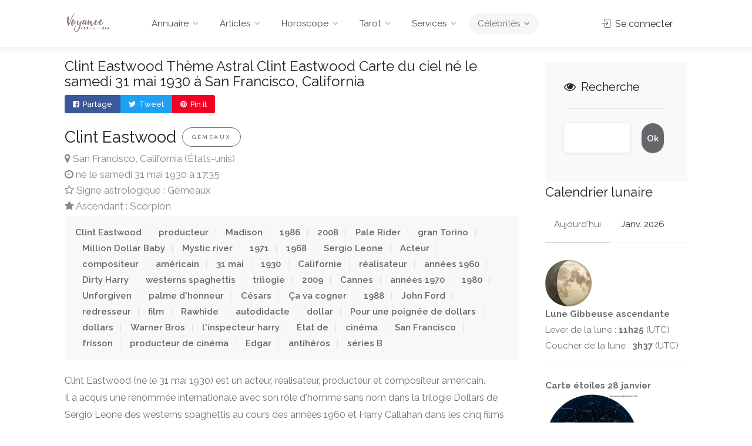

--- FILE ---
content_type: text/html; charset=UTF-8
request_url: https://www.annuaire-voyance.com/celebrites/gemeaux/astro-clint-eastwood-37.html
body_size: 10003
content:
<!DOCTYPE html>
<html lang="fr">
<head>

    <!-- Basic Page Needs
    ================================================== -->
<title>Clint Eastwood Thème Astral Clint Eastwood Carte du ciel né le samedi 31 mai 1930 à San Francisco, California </title>
<meta charset="utf-8">
<meta name="description" value="Thème astral et carte du ciel du jour de naissance de Clint Eastwood (signe astrologique Gémeaux). Clint Eastwood (né le 31 mai 1930) est un acteur, réalisateur, producteur et compositeur américain. Il a acquis une renommée internationale avec son rôle d'homme sans nom dans la trilogie Dollars de Sergio Leone des westerns spaghettis au cours...">
<meta name="keywords" value="Clint Eastwood, thème astral, carte du ciel, naissance de Clint Eastwood, interprétation, signe astrologique , ">
<link rel="apple-touch-icon" sizes="57x57" href="/apple-icon-57x57.png">
<link rel="apple-touch-icon" sizes="60x60" href="/apple-icon-60x60.png">
<link rel="apple-touch-icon" sizes="72x72" href="/apple-icon-72x72.png">
<link rel="apple-touch-icon" sizes="76x76" href="/apple-icon-76x76.png">
<link rel="apple-touch-icon" sizes="114x114" href="/apple-icon-114x114.png">
<link rel="apple-touch-icon" sizes="120x120" href="/apple-icon-120x120.png">
<link rel="apple-touch-icon" sizes="144x144" href="/apple-icon-144x144.png">
<link rel="apple-touch-icon" sizes="152x152" href="/apple-icon-152x152.png">
<link rel="apple-touch-icon" sizes="180x180" href="/apple-icon-180x180.png">
<link rel="icon" type="image/png" sizes="192x192"  href="/android-icon-192x192.png">
<link rel="icon" type="image/png" sizes="32x32" href="/favicon-32x32.png">
<link rel="icon" type="image/png" sizes="96x96" href="/favicon-96x96.png">
<link rel="icon" type="image/png" sizes="16x16" href="/favicon-16x16.png">
<link rel="manifest" href="/manifest.json">
<meta name="msapplication-TileColor" content="#ffffff">
<meta name="msapplication-TileImage" content="/ms-icon-144x144.png">
<meta name="theme-color" content="#ffffff">
<meta name="viewport" content="width=device-width, initial-scale=1.0">
    <script>
    /*@shinsenter/defer.js*/
    !function(e,o,t,n,i,r){function c(e,t){r?n(e,t||32):i.push(e,t)}function f(e,t,n,i){return t&&o.getElementById(t)||(i=o.createElement(e||'SCRIPT'),t&&(i.id=t),n&&(i.onload=n),o.head.appendChild(i)),i||{}}r=/p/.test(o.readyState),e.addEventListener('on'+t in e?t:'load',function(){for(r=1;i[0];)c(i.shift(),i.shift())}),c._=f,e.defer=c,e.deferscript=function(e,t,n,i){c(function(){f('',t,i).src=e},n)}}(this,document,'pageshow',setTimeout,[]),function(s,n){var a='IntersectionObserver',d='src',l='lazied',h='data-',m=h+l,y='load',p='forEach',b='getAttribute',g='setAttribute',v=Function(),I=s.defer||v,c=I._||v;function A(e,t){return[].slice.call((t||n).querySelectorAll(e))}function e(u){return function(e,t,o,r,c,f){I(function(n,t){function i(n){!1!==(r||v).call(n,n)&&((f||['srcset',d,'style'])[p](function(e,t){(t=n[b](h+e))&&n[g](e,t)}),A('SOURCE',n)[p](i),y in n&&n[y]()),n.className+=' '+(o||l)}t=a in s?(n=new s[a](function(e){e[p](function(e,t){e.isIntersecting&&(t=e.target)&&(n.unobserve(t),i(t))})},c)).observe.bind(n):i,A(e||u+'['+h+d+']:not(['+m+'])')[p](function(e){e[b](m)||(e[g](m,u),t(e))})},t)}}function t(){I(function(t,n,i,o,r){t=A((i='[type=deferjs]')+':not('+(o='[async]')+')').concat(A(i+o)),function e(){if(0!=t){for(o in(i=t.shift()).parentNode.removeChild(i),i.removeAttribute('type'),n=c(i.nodeName),i)'string'==typeof(r=i[o])&&n[o]!=r&&(n[o]=r);n[d]&&!n.hasAttribute('async')?n.onload=n.onerror=e:I(e,.1)}}()},4)}t(),s.deferstyle=function(t,n,e,i){I(function(e){(e=c('LINK',n,i)).rel='stylesheet',e.href=t},e)},s.deferimg=e('IMG'),s.deferiframe=e('IFRAME'),I.all=t}(this,document);
    </script>
    <!-- CSS
    ================================================== -->
    <link rel="stylesheet" href="/css/style.css">
    <script type="text/javascript">
    // This will lzay-load FontAwesome icons
    //deferstyle('/css/style.css', 'style-css', 1000);
    deferstyle('/css/main-color.css', 'main-color-css', 1000);
    deferstyle('/css/jquery-ui.css', 'jquery-ui-css', 1000);
    </script>
    <style>.ui-datepicker {font-size:100%; }
.rating-counter {
    color: #707070;
    padding-left: 5px;
    display: inline-block;
    font-size: 15px;
}
</style>

<link rel="stylesheet" href="/css/jqcloud.min.css"/>
<style>
.cloud {
      background:#fefefe !important;

    }
#tags_cloud {
      margin:0 auto;
      width:99%;
      height:350px;
      font-size: 12px;
    }
#tags_cloud span {
  text-shadow: 0px 1px 1px #fff;
}
</style>
<style>
.video-responsive {
overflow:hidden;
padding-bottom:56.25%;
position:relative;
height:0;
}

.video-responsive iframe {
left:0;
top:0;
height:100%;
width:100%;
position:absolute;
}
</style>


<meta property="og:site_name" content="Annuaire Voyance" >
<meta name="p:domain_verify" content="05575b902400b4a894b103c5de88c069" >
<meta name="twitter:card" content="summary_large_image" >
<meta name="twitter:site" content="@VoyanceAnnuaire" >
<meta name="twitter:url" content="https://www.annuaire-voyance.com/celebrites/gemeaux/astro-clint-eastwood-37.html" >
<meta name="twitter:title" content="Clint Eastwood Thème Astral et carte du ciel" >
<meta name="twitter:description" content="Thème astral et carte du ciel du jour de naissance de Clint Eastwood (signe astrologique Gémeaux). Clint Eastwood (né le 31 mai 1930) est un acteur, réalisateur, producteur et compositeur américain. Il a acquis une renommée internationale avec son rôle d'homme sans nom dans la trilogie Dollars de Sergio Leone des westerns spaghettis au cours des années 1960 et Harry Callahan dans les cinq f" >
<meta name="twitter:image" content="https://www.annuaire-voyance.com/celebrites/theme-astral/theme-astral-clint-eastwood-37.jpg" >
<meta property="fb:app_id" content="2262094367312041" >
<meta property="og:url" content="https://www.annuaire-voyance.com/celebrites/gemeaux/astro-clint-eastwood-37.html" >
<meta property="og:title" content="Clint Eastwood Thème Astral et carte du ciel" >
<meta property="og:type" content="article" >
<meta property="og:image" content="https://www.annuaire-voyance.com/celebrites/theme-astral/theme-astral-clint-eastwood-37.jpg" >
<meta property="og:image:url" content="https://www.annuaire-voyance.com/celebrites/theme-astral/theme-astral-clint-eastwood-37.jpg" >
<meta property="og:image:width" content="840" >
<meta property="og:image:height" content="460" >
<meta property="og:image:secure_url" content="https://www.annuaire-voyance.com/celebrites/theme-astral/theme-astral-clint-eastwood-37.jpg" >
<meta property="article:publisher" content="https://www.facebook.com/annuairevoyance" >
<meta property="article:author" content="https://www.facebook.com/annuairevoyance" >
<meta property="article:tag" content="Clint Eastwood, thème astral, carte du ciel, naissance de Clint Eastwood, interprétation, signe astrologique , " >
<meta property="og:description" content="Thème astral et carte du ciel du jour de naissance de Clint Eastwood (signe astrologique Gémeaux). Clint Eastwood (né le 31 mai 1930) est un acteur, réalisateur, producteur et compositeur américain. Il a acquis une renommée internationale avec son rôle d'homme sans nom dans la trilogie Dollars de Sergio Leone des westerns spaghettis au cours des années 1960 et Harry Callahan dans les cinq f" >
<meta property="og:locale" content="fr_FR" >
<link rel="image_src" href="https://www.annuaire-voyance.com/celebrites/theme-astral/theme-astral-clint-eastwood-37.jpg" >
                                          </head>
<body>
  <!-- Wrapper -->
<div id="wrapper">
<!-- Header Container
================================================== -->
<header id="header-container" >

    <!-- Header -->
    <div id="header" >
        <div class="container">

            <!-- Left Side Content -->
            <div class="left-side">

                <!-- Logo -->
                <div id="logo">
                    <a href="/"><img src="/images/logo.png" alt=""></a>
                                    </div>

                <!-- Mobile Navigation -->
                <div class="mmenu-trigger">
                    <button class="hamburger hamburger--collapse" type="button">
						<span class="hamburger-box">
							<span class="hamburger-inner"></span>
						</span>
                    </button>
                </div>

                <!-- Main Navigation -->
                <nav id="navigation" class="style-1">
                    <ul id="responsive">

                        <li><a  href="/annuaire/index.php">Annuaire</a>
                            <ul>
                                <li><a href="/annuaire/arts-divinatoires/index.html">Arts Divinatoires</a></li><li><a href="/annuaire/astrologie/index.html">Astrologie</a></li><li><a href="/annuaire/divers/index.html">Divers</a></li><li><a href="/annuaire/horoscope/index.html">Horoscope</a></li><li><a href="/annuaire/spiritualite/index.html">Spiritualité</a></li><li><a href="/annuaire/voyance/index.html">Voyance</a></li>                            </ul>
                        </li>

                        <li><a  href="/article/index.php">Articles</a>
                            <ul>
                                <li><a href="/article/arts-divinatoires/index.html">Arts Divinatoires</a></li><li><a href="/article/astrologie/index.html">Astrologie</a></li><li><a href="/article/divers/index.html">Divers</a></li><li><a href="/article/horoscope/index.html">Horoscope</a></li><li><a href="/article/spiritualite/index.html">Spiritualité</a></li><li><a href="/article/voyance/index.html">Voyance</a></li>
                            </ul>
                        </li>
                        <li><a  href="/horoscope/horoscope-gratuit.html">Horoscope</a>
                        <ul>
                            <li><a href='/horoscope/horoscope-gratuit-belier-2026-01-28.html'><i class="im im-icon-Aries-2"></i> Belier</a></li><li><a href='/horoscope/horoscope-gratuit-taureau-2026-01-28.html'><i class="im im-icon-Taurus-2"></i> Taureau</a></li><li><a href='/horoscope/horoscope-gratuit-gemeaux-2026-01-28.html'><i class="im im-icon-Gemini-2"></i> Gemeaux</a></li><li><a href='/horoscope/horoscope-gratuit-cancer-2026-01-28.html'><i class="im im-icon-Cancer-2"></i> Cancer</a></li><li><a href='/horoscope/horoscope-gratuit-lion-2026-01-28.html'><i class="im im-icon-Leo-2"></i> Lion</a></li><li><a href='/horoscope/horoscope-gratuit-vierge-2026-01-28.html'><i class="im im-icon-Virgo-2"></i> Vierge</a></li><li><a href='/horoscope/horoscope-gratuit-balance-2026-01-28.html'><i class="im im-icon-Libra-2"></i> Balance</a></li><li><a href='/horoscope/horoscope-gratuit-scorpion-2026-01-28.html'><i class="im  im-icon-Scorpio-2 "></i> Scorpion</a></li><li><a href='/horoscope/horoscope-gratuit-sagittaire-2026-01-28.html'><i class="im  im-icon-Sagittarus-2 "></i> Sagittaire</a></li><li><a href='/horoscope/horoscope-gratuit-capricorne-2026-01-28.html'><i class="im  im-icon-Capricorn-2 "></i> Capricorne</a></li><li><a href='/horoscope/horoscope-gratuit-verseau-2026-01-28.html'><i class="im  im-icon-Aquarius-2 "></i> Verseau</a></li><li><a href='/horoscope/horoscope-gratuit-poissons-2026-01-28.html'><i class="im  im-icon-Pisces-2 "></i> Poissons</a></li>                        </ul>
                        </li>
                        <li><a  href="javascript:void(0)">Tarot</a>
                        <ul>
                            <li><a href='/tarot/tirage-tarot-oui-non.html'><i class="im im-icon-Libra-2"></i> Tarot oui/non</a></li><li><a href='/tarot/tirage-tarot-quotidien.html'><i class="im im-icon-Address-Book"></i> Tirage du jour</a></li><li><a href='/tarot/tirage-tarot-travail-quotidien.html'><i class="im im-icon-Suitcase"></i> Tarot travail</a></li><li><a href='/tarot/tirage-tarot-flirt.html'><i class="im im-icon-Love"></i> Tarot flirt</a></li><li><a href='/tarot/tirage-tarot-potentiel-amour.html'><i class="im im-icon-Love-User"></i> Tarot potentiel amoureux</a></li><li><a href='/tarot/tirage-tarot-amour.html'><i class="im im-icon-Love-2"></i> Tarot de l'amour</a></li>                        </ul>
                        </li>
                        <li><a  href="#">Services</a>
                        <ul>
                        <li><a href="/services/test-enneagramme.html"><i class="im im-icon-Arrow-Circle"></i> Test ennéagramme</a></li>
                        <li><a href="/services/calendrier-lunaire.html"><i class="im im-icon-Full-Moon"></i> Calendrier lunaire</a></li>
                        <li><a href="/services/calcul-compatibilite.html"><i class="im im-icon-Geo-Love"></i> Calcul compatibilite</a></li>
                        <li><a href="/services/compatibilite_astrologique.php"><i class="im im-icon-Geo-Love"></i> Test de compatibilite astrologique</a></li>
                        <li><a href="/services/calcul-biorythme.html"><i class="im im-icon-Line-Chart4"></i> Calcul biorythme</a></li>
                        <li><a href="/services/calcul-ascendant.html"><i class="im im-icon-Add-UserStar"></i> Calcul ascendant</a></li>
                        <li><a href="/services/calcul-signe-lunaire.html"><i class="im im-icon-Full-Moon"></i> Signe lunaire</a></li>
                        <li><a href="/ciel-etoiles/etoile.php"><i class="im im-icon-Geo2-Star"></i> Carte du ciel et étoiles</a></li>

                        </ul>
                        <li><a class="current" href="#">Célébrités</a>
                        <ul>
                          <li><a href="/celebrites/celebrites-sujet-amour-1615.html"><i class="im im-icon-Cool"></i> Astro célébrités</a></li>
                          <li><a href="/celebrites/celebrites-sujet-actrice-5066.html"><i class="im im-icon-Film-Board"></i> Actrices</a></li>
                          <li><a href="/celebrites/celebrites-sujet-acteur-70.html"><i class="im im-icon-Film-Board"></i> Acteurs</a></li>
                          <li><a href="/celebrites/celebrites-sujet-animatrice-de-television-21072.html"><i class="im im-icon-Monitor-5"></i> Animatrices télé</a></li>
                          <li><a href="/celebrites/celebrites-sujet-animateur-de-television-131516.html"><i class="im im-icon-Monitor-5"></i> Animateurs télé</a></li>
                          <li><a href="/celebrites/celebrites-sujet-chanteuse-4420.html"><i class="im im-icon-Music-Note2"></i> Chanteuses</a></li>
                          <li><a href="/celebrites/celebrites-sujet-chanteur-1551.html"><i class="im im-icon-Music-Note2"></i> Chanteurs</a></li>
                          <li><a href="/celebrites/celebrites-sujet-mannequin-9783.html"><i class="im im-icon-Fashion"></i> Mannequins</a></li>

                        </ul>
                        </li>

                                            </ul>
                </nav>

                <div class="clearfix"></div>
                <!-- Main Navigation / End -->


            </div>
            <!-- Left Side Content / End -->

            <!-- Right Side Content / End -->
            <div class="right-side">
                <div class="header-widget">

                                        <a href="#sign-in-dialog" class="sign-in popup-with-zoom-anim"><i class="sl sl-icon-login"></i> Se connecter</a>
                                                        </div>
            </div>
            <!-- Right Side Content / End -->

            <!-- Sign In Popup -->
            <div id="sign-in-dialog" class="zoom-anim-dialog mfp-hide">

                <div class="small-dialog-header">
                    <h3>Se connecter</h3>
                </div>

                <!--Tabs -->
                <div class="sign-in-form style-1">

                    <ul class="tabs-nav">
                        <li class=""><a href="#tab1">Connexion</a></li>
                        <li><a href="/inscription.html">S'enregistrer</a></li>
                    </ul>

                    <div class="tabs-container alt">

                        <!-- Login -->
                        <div class="tab-content" id="tab1" style="display: none;">
                            <form method="post" action="/celebrites/gemeaux/astro-clint-eastwood-37.html" onsubmit="javascript:gtag('event', 'login', { method : 'AV' });" class="login">
                                <p class="form-row form-row-wide">
                                  <script src="https://accounts.google.com/gsi/client" async></script>
                              <div id="g_id_onload"
                                   data-client_id="480338491484-rnublpjot43hvfju83uoq7rqm2ldid7r.apps.googleusercontent.com"
                                   data-context="signin"
                                   data-ux_mode="popup"
                                   data-login_uri="https://www.annuaire-voyance.com/membre/connexion_google.php"
                                   data-auto_prompt="false">
                              </div>

                              <div class="g_id_signin"
                                   data-type="standard"
                                   data-shape="rectangular"
                                   data-theme="outline"
                                   data-text="signin_with"
                                   data-size="large"
                                   data-logo_alignment="left">
                              </div>
                                  <a href="/membre/connexion_facebook.php?go=go" onclick="javascript:gtag('event', 'login', { method : 'Facebook' });" class="button border with-icon"><i class="fa fa-facebook-square"></i> Connexion via Facebook </a></p>
                                <p class="form-row form-row-wide">
                                    <label for="username">Pseudo :
                                        <i class="im im-icon-Male"></i>
                                        <input type="text" class="input-text" name="username" id="username" required="required" value="" />
                                    </label>
                                </p>

                                <p class="form-row form-row-wide">
                                    <label for="password">Mot-de-passe :
                                        <i class="im im-icon-Lock-2"></i>
                                        <input class="input-text" type="password" name="password" id="password" required="required"/>
                                    </label>
									<!--<span class="lost_password">
										<a href="#" >Mot-de-passe perdu ?</a>
									</span>-->
                                </p>

                                <div class="form-row">
                                    <input type="submit" class="button border margin-top-5" name="login"  value="Connexion" />
                                    <!--<div class="checkboxes margin-top-10">
                                        <input id="remember-me" type="checkbox" name="check">
                                        <label for="remember-me">Se souvenir de moi</label>
                                    </div>-->
                                </div>

                            </form>
                        </div>

                        <!-- Register -->
                        <div class="tab-content" id="tab2" style="display: none;">

                                                    </div>

                    </div>
                </div>
            </div>
            <!-- Sign In Popup / End -->

        </div>
    </div>
    <!-- Header / End -->

</header>
<div class="clearfix"></div>
<!-- Header Container / End -->



<!-- Content
================================================== -->
<div class="container">
    <div class="row">

      <div class="col-lg-9 col-md-8 padding-right-30">
        <div class="row">
          <div class="col-md-12">
        <h1>Clint Eastwood Thème Astral Clint Eastwood Carte du ciel né le samedi 31 mai 1930 à San Francisco, California </h1>
        
<ul class="listing-links">
  <li><a href="https://www.facebook.com/sharer/sharer.php?u=https%3A%2F%2Fwww.annuaire-voyance.com%2Fcelebrites%2Fgemeaux%2Fastro-clint-eastwood-37.html" target="_blank" class="listing-links-fb"><i class="fa fa-facebook-square"></i> Partage</a></li>
  <li><a href="https://twitter.com/share?text=Clint+Eastwood+Th%C3%A8me+Astral+Clint+Eastwood+Carte+du+ciel+n%C3%A9+le+samedi+31+mai+1930+%C3%A0+San+Francisco%2C+California+&url=https%3A%2F%2Fwww.annuaire-voyance.com%2Fcelebrites%2Fgemeaux%2Fastro-clint-eastwood-37.html" target="_blank" class="listing-links-tt"><i class="fa fa-twitter"></i> Tweet</a></li>
  <li><a href="https://www.pinterest.com/pin/create/button/" data-pin-do="buttonBookmark" data-pin-custom="true" target="_blank" class="listing-links-yt"><i class="fa fa-pinterest"></i> Pin it</a></li>
</ul>      </div>
    </div>
        <!-- Titlebar -->
			  <div id="titlebar" class="listing-titlebar">
				   <div class="listing-titlebar-title">
					        <h2>Clint Eastwood<span class="listing-tag"> Gémeaux</span></h2>
					        <span>
							     <i class="fa fa-map-marker"></i> San Francisco, California (États-unis)<br>
                   <i class="fa fa-clock-o"></i> né le samedi 31 mai 1930 à 17:35<br>
                   <i class="fa fa-star-o"></i> Signe astrologique :  Gémeaux<br>
                   <i class="fa fa-star"></i> Ascendant :  Scorpion<br>					        </span>
					      <!-- <div class="star-rating" data-rating="5">
						     <div class="rating-counter"><a href="#listing-reviews">(31 reviews)</a></div>
               </div>-->

				    </div>
			   </div>

         <!-- Overview -->
			<div id="listing-overview" class="listing-section">

				<!-- tags -->
				<ul class="apartment-details">
          <li>Clint Eastwood</li> <li>producteur</li> <li>Madison</li> <li>1986</li> <li>2008</li> <li>Pale Rider</li> <li>gran Torino</li> <li>Million Dollar Baby</li> <li>Mystic river</li> <li>1971</li> <li>1968</li> <li>Sergio Leone</li> <li>Acteur</li> <li>compositeur</li> <li>américain</li> <li>31 mai</li> <li>1930</li> <li>Californie</li> <li>réalisateur</li> <li>années 1960</li> <li>Dirty Harry</li> <li>westerns spaghettis</li> <li>trilogie</li> <li>2009</li> <li>Cannes</li> <li>années 1970</li> <li>1980</li> <li>Unforgiven</li> <li>palme d'honneur</li> <li>Césars</li> <li>Ça va cogner</li> <li>1988</li> <li>John Ford</li> <li>redresseur</li> <li>film</li> <li>Rawhide</li> <li>autodidacte</li> <li>dollar</li> <li>Pour une poignée de dollars</li> <li>dollars</li> <li>Warner Bros</li> <li>l'inspecteur harry</li> <li>État de</li> <li>cinéma</li> <li>San Francisco</li> <li>frisson</li> <li>producteur de cinéma</li> <li>Edgar</li> <li>antihéros</li> <li>séries B</li> 				</ul>
        <p>
					Clint Eastwood (né le 31 mai 1930) est un acteur, réalisateur, producteur et compositeur américain. <br>Il a acquis une renommée internationale avec son rôle d'homme sans nom dans la trilogie Dollars de Sergio Leone des westerns spaghettis au cours des années 1960 et Harry Callahan dans les cinq films Dirty Harry dans les années 1970 et 1980. <br>Pour son travail dans les films Unforgiven (1992) et Million Dollar Baby (2004), Eastwood a remporté les Oscars du meilleur réalisateur et producteur du meilleur film, ainsi que des nominations pour le meilleur acteur. <br>Ses plus grands succès commerciaux ont été Every Which Way But Loose (1978) et sa suite, Any Which Which Way You Can (1980), après ajustement pour l'inflation. <br>Parmi les autres films populaires, mentionnons Hang'Em High (1968), Play Misty for Me (1971), Thunderbolt and Lightfoot (1974), The Outlaw Josey Wales (1976), Escape from Alcatraz (1979), Firefox (1982), Tightrope (1984), Pale Rider (1985), Heartbreak Ridge (1986), In the Line of Fire (1993), The Bridges of Madison County (1995) et Gran Torino (2008). <br>En plus de réaliser plusieurs de ses propres véhicules vedettes, Eastwood a également réalisé des films dans lesquels il n'a pas joué, tels que Mystic River (2003) et Letters from Iwo Jima (2006), pour lesquels il a reçu des nominations aux Oscars, et Changeling (2008). <br>Il a reçu de nombreuses critiques élogieuses en France, notamment pour plusieurs films qui n'ont pas été bien reçus aux États-Unis, et il a reçu deux des plus hautes distinctions françaises : en 1994, il a été nommé Commandeur de l'Ordre des Arts et des Lettres de la République française et en 2007, il a reçu la médaille de la Légion d'honneur. <br>En 2000, il a reçu le Lion d'or du Festival du film italien de Venise pour l'ensemble de sa carrière et depuis 1967, Eastwood dirige sa propre société de production, Malpaso, qui a produit tous ses films américains sauf quatre. <br>Il a été maire non partisan de Carmel-by-the-Sea, en Californie, de 1986 à 1988. <br>Eastwood a été marié deux fois et a sept enfants.				</p>
        <!-- Slider -->

        <div class="col-md-12">
        <h4 class="headline margin-top-10 margin-bottom-10">Etes-vous compatible avec Clint Eastwood ?</h4>
        	<!-- Toggles Container -->
        	<div class="style-2">
        		<!-- Toggle 2 -->
        		<div class="toggle-wrap">
        			<span class="trigger">
        				<a href="#"><i class="sl sl-icon-arrow-right"></i>Pour le savoir, il vous suffit d'indiquer votre date de naissance <i class="sl sl-icon-plus"></i> </a>
        			</span>
        			<div class="toggle-container">
        				<form action="/services/calcul-compatibilite.html" method="post" onsubmit="javascript: gtag('event','/celebrites/gemeaux/astro-clint-eastwood-37.html',{'event_category': 'Compatibilité Star','event_label':'Calcul compatibilité Clint Eastwood'});">

                                    		Votre date de naissance : <div id="date1"></div>
                                    		<input type=hidden name=datesel1 id=datesel1>
        					                      <input type=hidden name=datesel2 value="1930-05-31">
                                        <input type=hidden name=idstar value="37">

                                    			<input type="submit" class="submit button" id="envoi" name="envoi" value="Voir les compatibilités" />
                                	</form>
        			</div>
        		</div>

        	</div>
        	<!-- Toggles Container / End -->
        </div>

      <div id="listing-gallery" class="listing-section">

          <!--<h3 class="listing-desc-headline margin-top-10 margin-bottom-10">Carte du ciel Clint Eastwood</h3>-->
          <h4 class="headline margin-top-20 margin-bottom-20">Carte du ciel Clint Eastwood ?</h4>
          <div class="listing-slider-small mfp-gallery-container margin-bottom-0">
                        <a href="/celebrites/theme-astral/carte-ciel-clint-eastwood-37.png" data-background-image="/celebrites/theme-astral/carte-ciel-clint-eastwood-37.png" class="item mfp-gallery" title="Carte du ciel Clint Eastwood"></a>
                                    <a href="/celebrites/theme-astral/grille-ciel-clint-eastwood-37.png" data-background-image="/celebrites/theme-astral/grille-ciel-clint-eastwood-37.png" class="item mfp-gallery" title="Grille carte naissance Clint Eastwood"></a>
                                                <a href="/celebrites/photos/vignette-clint-eastwood-37.jpg" data-background-image="/celebrites/photos/vignette-clint-eastwood-37.jpg" class="item mfp-gallery" title="Photo Clint Eastwood Gémeaux"></a>
            
          </div>
        </div>



          <div class="col-md-8">
                            <h4 class="headline margin-top-70 margin-bottom-30">Questions / réponses Clint Eastwood </h4>
                            <div class="style-2" id="accordion"  itemprop="mainEntity" itemscope="" itemtype="https://schema.org/FAQPage">
                                                            <div class="toggle-wrap" itemprop="mainEntity" itemscope="" itemtype="https://schema.org/Question">
                                <span class="trigger " itemprop="name"><a href="#"><span class="hidden-icon">&#127776; </span> Quel est le signe astrologique de Clint Eastwood ?</a></span>
                                <div class="toggle-container" itemprop="acceptedAnswer" itemscope="" itemtype="https://schema.org/Answer">
                                  <p itemprop="text">Clint Eastwood est Gémeaux</p>
                                </div>
                              </div>
                                                                                          <div class="toggle-wrap" itemprop="mainEntity" itemscope="" itemtype="https://schema.org/Question">
				<span class="trigger " itemprop="name"><a href="#"><span class="hidden-icon">&#127760; </span> Où est né Clint Eastwood ?</a></span>
                                <div class="toggle-container" itemprop="acceptedAnswer" itemscope="" itemtype="https://schema.org/Answer">
				  <p itemprop="text">Clint Eastwood est né<?=?> à San Francisco, California (États-unis)</p>
                                </div>
                              </div>
                                                                                          <div class="toggle-wrap" itemprop="mainEntity" itemscope="" itemtype="https://schema.org/Question">
                                <span class="trigger " itemprop="name"><a href="#"><span class="hidden-icon">&#128118; </span> Quand est né Clint Eastwood ?</a></span>
                                <div class="toggle-container" itemprop="acceptedAnswer" itemscope="" itemtype="https://schema.org/Answer">
                                  <p itemprop="text">Clint Eastwood est né<?=?> le samedi 31 mai 1930 à 17:35</p>
                                </div>
                              </div>
                                                          </div>
            </div>

      </div>

            <div class="clearfix"></div>




      </div>




<!-- Sidebar
		================================================== -->
<div class="col-lg-3 col-md-4">
    <div class="sidebar">

      
        <!-- Book Now -->

			<div id="booking-widget-anchor" class="boxed-widget booking-widget margin-top-25">
        <form method='get' action='/recherche.php'>
				<h3><i class="fa fa-eye"></i> Recherche</h3>
				<div class="row with-forms  margin-top-0">

					<div class="col-lg-8">
						<input id="date-picker" type="texte" name="q" placeholder="">
					</div>
          <div class="col-lg-4">
            <input class="button book-now fullwidth" type="submit" id='rechercheok' value="Ok">
          </div>
				</div>
			 <!-- Book Now -->


     </form>
			</div>



            <h4 class="headline margin-top-0 margin-bottom-10">Calendrier lunaire</h4>

            <div class="style-1">

                <!-- Tabs Navigation -->
                <ul class="tabs-nav">
                    <li class="active"><a href="#tab1b">Aujourd'hui</a></li>
                    <li><a href="#tab2b">Janv. 2026</a></li>

                </ul>

                <!-- Tabs Content -->
                <div class="tabs-container">
                    <div class="tab-content" id="tab1b">

                        <a href='#' target='_blank'><img src='/lune/lune_26.gif' border='0' alt='Lune Gibbeuse ascendante'></a>
                        <br><b>Lune Gibbeuse ascendante</b>
                                                    <br>Lever de la lune : <b>11h25</b> (UTC)
                                                                            <br>Coucher de la lune : <b>3h37</b> (UTC)
                                                                        <hr><b>Carte étoiles 28 janvier</b><br>
                        <a href='/ciel-etoiles/carte-ciel-etoiles-28-janvier.html'><img src='/ciel-etoiles/cartes-ciel-etoiles/thumb-ciel-28-1-2026.jpg' border='0' alt='Carte étoiles 28 janvier'></a>
                    </div>

                    <div class="tab-content" id="tab2b">
                                                    <img src="/lune/PL.gif">&nbsp;Pleine Lune<br>
                            Samedi 03 Janvier 2026<br><br>


                                                      <img src="/lune/DQ.gif">&nbsp;Dernier Quartier<br>
                            Samedi 10 Janvier 2026<br><br>


                                                      <img src="/lune/NL.gif">&nbsp;Nouvelle Lune<br>
                            Dimanche 18 Janvier 2026<br><br>


                                                      <img src="/lune/PQ.gif">&nbsp;Premier Quartier<br>
                            Lundi 26 Janvier 2026<br><br>


                                              </div>

                </div>

            </div>

          <div class="row">
	             <div class="col-lg-12 col-md-128">
        	      <div class="ui-widget"><br>
		              <a href="https://www.annuaire-voyance.com/tarot/tirage-tarot-quotidien.html"><img src="/images/tirage-du-jour-tarot.png" alt="tirage tarot"></a>
              </div>
            </div>
          </div>

  </div>




</div>
<!--</div>-->
<!-- Sidebar / End -->

</div>
</div>

<!--<div class="container">
<div class="row">
  <div class="col-lg-12 col-md-12">
  
<ul class="listing-links">
  <li><a href="https://www.facebook.com/sharer/sharer.php?u=https%3A%2F%2Fwww.annuaire-voyance.com%2Fcelebrites%2Fgemeaux%2Fastro-clint-eastwood-37.html" target="_blank" class="listing-links-fb"><i class="fa fa-facebook-square"></i> Partage</a></li>
  <li><a href="https://twitter.com/share?text=Clint+Eastwood+Th%C3%A8me+Astral+Clint+Eastwood+Carte+du+ciel+n%C3%A9+le+samedi+31+mai+1930+%C3%A0+San+Francisco%2C+California+&url=https%3A%2F%2Fwww.annuaire-voyance.com%2Fcelebrites%2Fgemeaux%2Fastro-clint-eastwood-37.html" target="_blank" class="listing-links-tt"><i class="fa fa-twitter"></i> Tweet</a></li>
  <li><a href="https://www.pinterest.com/pin/create/button/" data-pin-do="buttonBookmark" data-pin-custom="true" target="_blank" class="listing-links-yt"><i class="fa fa-pinterest"></i> Pin it</a></li>
</ul></div>
</div>
</div>-->
<!-- Footer
================================================== -->
<div id="footer" class="margin-top-15">
    <!-- Main -->
    <div class="container">
        <div class="row">
            <div class="col-md-5 col-sm-6">
                <img class="footer-logo" src="/images/logo.png" alt="annuaire voyance">
                <br><br>
                <p>Thème astral et carte du ciel du jour de naissance de Clint Eastwood (signe astrologique Gémeaux). Clint Eastwood (né le 31 mai 1930) est un acteur, réalisateur, producteur et compositeur...</p>
            </div>

            <div class="col-md-4 col-sm-6 ">
                <h4>Liens utiles</h4>
                <ul class="footer-links">
                    <li><a href="/inscription.html">S'enregistrer</a></li>
                    <li><a href="#">Mentions légales</a></li>
                    <li><a href="/cgu-cgv.html">CGU - CGV</a></li>
                    <li><a href="/politique-de-confidentialite.html">Politique de confidentialité</a></li>
                                    </ul>


                <div class="clearfix"></div>
            </div>

            <div class="col-md-3  col-sm-12">
                <h4>Contactez nous</h4>
                <div class="text-widget">
                    <!--<span></span> <br>
                    Phone: <span>(123) 123-456 </span><br>-->
                    E-Mail:<span> <a href="#"><span class="__cf_email__" data-cfemail="6b0804051f0a081f2b0a05051e0a02190e461d04120a05080e45080406">[email&#160;protected]</span></a> </span><br>
                </div>

                <ul class="social-icons margin-top-20">
                    <li><a class="facebook" href="https://www.facebook.com/annuairevoyance/" target="_blank"><i class="icon-facebook"></i></a></li>
                    <li><a class="twitter" href="https://twitter.com/VoyanceAnnuaire" target="_blank"><i class="icon-twitter"></i></a></li>
                    <li><a class="instagram" href="https://www.instagram.com/annuairevoyance/" target="_blank"><i class="icon-instagram"></i></a></li>
                    <li><a class="pinterest" href="https://www.pinterest.fr/annuairevoyance/" target="_blank"><i class="icon-pinterest"></i></a></li>
                    <li><a class="youtube" href="https://www.youtube.com/@annuaire-voyance" target="_blank"><i class="icon-youtube"></i></a></li>

                </ul>

            </div>

        </div>

        <!-- Copyright -->
        <div class="row">
            <div class="col-md-12">
                <div class="copyrights">© 2026 Annuaire Voyance.</div>
            </div>
        </div>

    </div>

</div>
<!-- Footer / End -->


<!-- Back To Top Button -->
<div id="backtotop"><a href="#"></a></div>


</div>
<!-- Wrapper / End -->

<!-- Scripts
================================================== -->
<script data-cfasync="false" src="/cdn-cgi/scripts/5c5dd728/cloudflare-static/email-decode.min.js"></script><script src="https://code.jquery.com/jquery-1.12.4.js"></script>
<script  type="deferjs" src="https://code.jquery.com/ui/1.12.1/jquery-ui.js"></script>
<script type="deferjs" src="/scripts/mmenu.min.js"></script>
<script type="deferjs" src="/scripts/chosen.min.js"></script>

<script type="deferjs" src="/scripts/slick.min.js"></script>

<script type="deferjs" src="/scripts/magnific-popup.min.js"></script>
<script type="deferjs" src="/scripts/waypoints.min.js"></script>
<script type="deferjs" src="/scripts/tooltips.min.js"></script>
<script type="deferjs" src="/scripts/custom.js"></script>
<!-- Maps -->
<!-- Maps -->
<script type="deferjs" async src="//assets.pinterest.com/js/pinit.js"></script>
<!-- Date Range Picker - docs: http://www.daterangepicker.com/ -->
<script type="deferjs"src="/scripts/moment.min.js"></script>
<script type="deferjs"src="/scripts/daterangepicker.js"></script>
<script type="deferjs"src="/scripts/datepicker-fr.js"></script>

<script type="deferjs">
  $(function() {
    $("#date1").datepicker({
      changeMonth: true,
      changeYear: true,
      yearRange: "1850:c+200",
      dateFormat:'yy-m-d',
      defaultDate: "2000-01-01",
        onSelect: function() {
        var dateObject = $(this).datepicker('getDate');
        var datefr = $.datepicker.formatDate("yy-mm-dd", dateObject);
        $("input[name='datesel1']").val(datefr);
        //alert(datefr);

    }
    });

    //$('input[name="date1"]')=$('#date1').val;
    //$("#date1").datepicker($.datepicker.regional[ "fr" ]);

    $("#date2").datepicker({
      changeMonth: true,
      changeYear: true,
      yearRange: "1850:c+200",
      dateFormat:'yy-m-d',
      defaultDate: "2000-01-01",
      onSelect: function() {
        var dateObject2 = $(this).datepicker('getDate');
        var datefr2 = $.datepicker.formatDate("yy-mm-dd", dateObject2);
        $("input[name='datesel2']").val(datefr2);
        //alert(datefr);
      }

    });
  } );
//  $("#date2").datepicker($.datepicker.regional[ "fr" ]);
  </script>
    
  <style>
  .ui-autocomplete-loading { background: white url('/images/ui-anim_basic_16x16.gif') right center no-repeat; }
  #celebrite { width: 25em; }
  #recherche { width: 150px; height:30px;}
  #rechercheoki { width: 30px; height:30px;}
  </style>
  <script type="deferjs">
  $( function() {
    $( "#celebrite" ).autocomplete({
      source: "/includes/search_star.php",
      minLength: 2,
      select: function( event, ui ) {
        $(location).attr('href', ''+ ui.item.value+'');

      }
    });
  } );
  </script>


 <script defer src="https://static.cloudflareinsights.com/beacon.min.js/vcd15cbe7772f49c399c6a5babf22c1241717689176015" integrity="sha512-ZpsOmlRQV6y907TI0dKBHq9Md29nnaEIPlkf84rnaERnq6zvWvPUqr2ft8M1aS28oN72PdrCzSjY4U6VaAw1EQ==" data-cf-beacon='{"version":"2024.11.0","token":"d2f84f685636449cabddb3bb270da728","r":1,"server_timing":{"name":{"cfCacheStatus":true,"cfEdge":true,"cfExtPri":true,"cfL4":true,"cfOrigin":true,"cfSpeedBrain":true},"location_startswith":null}}' crossorigin="anonymous"></script>
</body>
</html>


--- FILE ---
content_type: text/css
request_url: https://www.annuaire-voyance.com/css/main-color.css
body_size: 1906
content:
/* ------------------------------------------------------------------- */
/* Color #f91942 - rgb(249, 25, 66)
---------------------------------------------------------------------- */
#booking-date-range span:after,
.time-slot label:hover span,
.daterangepicker td.in-range,
.time-slot input ~ label:hover,
.booking-estimated-cost span,
.time-slot label:hover span {
    color: #f91942;
}

.daterangepicker td.in-range,
.time-slot input ~ label:hover {
    background-color: rgba(249, 25, 66, 0.08);
}

.daterangepicker .ranges li.active,
.day-slot-headline,
.add-slot-btn button:hover,
.daterangepicker td.available:hover, .daterangepicker th.available:hover,
.time-slot input:checked ~ label,
.daterangepicker td.active, .daterangepicker td.active:hover,
.daterangepicker .drp-buttons button.applyBtn {
    background-color: #f91942;
}

.comment-by-listing a:hover,
.browse-all-user-listings a i,
.hosted-by-title h4 a:hover,
.style-2 .trigger.active a,
.style-2 .ui-accordion .ui-accordion-header-active:hover,
.style-2 .ui-accordion .ui-accordion-header-active,
#posts-nav li a:hover,
.plan.featured .listing-badge,
.post-content h3 a:hover,
.add-review-photos i,
.show-more-button i,
.listing-details-sidebar li a,
.star-rating .rating-counter a:hover,
.more-search-options-trigger:after,
.header-widget .sign-in:hover,
#footer a,
#footer .footer-links li a:hover,
#navigation.style-1 .current,
#navigation.style-1 ul li:hover a,
.user-menu.active .user-name:after,
.user-menu:hover .user-name:after,
.user-menu.active .user-name,
.user-menu:hover .user-name,
.main-search-input-item.location a:hover,
.chosen-container .chosen-results li.highlighted,
.input-with-icon.location a i:hover,
.sort-by .chosen-container-single .chosen-single div:after,
.sort-by .chosen-container-single .chosen-default,
.panel-dropdown a:after,
.post-content a.read-more,
.post-meta li a:hover,
.widget-text h5 a:hover,
.about-author a,
a.button.border.white:hover,
.icon-box-2 i,
a.button.border,
.style-2 .ui-accordion .ui-accordion-header:hover,
.style-2 .trigger a:hover ,
.plan.featured .listing-badges .featured,
.list-4 li:before,
.list-3 li:before,
.list-2 li:before,
.list-1 li:before,
.info-box h4,
.testimonial-carousel .slick-slide.slick-active .testimonial:before,
.sign-in-form .tabs-nav li a:hover,
.sign-in-form .tabs-nav li.active a,
.lost_password:hover a,
#top-bar .social-icons li a:hover i,
.listing-share .social-icons li a:hover i,
.agent .social-icons li a:hover i,
#footer .social-icons li a:hover i,
.headline span i {
    color: #f91942;
}

.qtyTotal,
.mm-menu em.mm-counter,
.option-set li a.selected,
.category-small-box:hover,
.pricing-list-container h4:after,
#backtotop a,
.chosen-container-multi .chosen-choices li.search-choice,
.select-options li:hover,
button.panel-apply,
.layout-switcher a:hover,
.listing-features.checkboxes li:before,
.comment-by a.reply:hover,
.add-review-photos:hover,
.office-address h3:after,
.post-img:before,
button.button,
input[type="button"],
input[type="submit"],
a.button,
a.button.border:hover,
table.basic-table th,
.plan.featured .plan-price,
mark.color,
.style-4 .tabs-nav li.active a,
.style-5 .tabs-nav li.active a,
.dashboard-list-box .button.gray:hover,
.change-photo-btn:hover,
.dashboard-list-box  a.rate-review:hover,
input:checked + .slider,
.add-pricing-submenu.button:hover,
.add-pricing-list-item.button:hover,
.custom-zoom-in:hover,
.custom-zoom-out:hover,
#geoLocation:hover,
#streetView:hover,
#scrollEnabling:hover,
#scrollEnabling.enabled,
#mapnav-buttons a:hover,
#sign-in-dialog .mfp-close:hover,
#small-dialog .mfp-close:hover {
    background-color: #f91942;
}


.rangeslider__fill,
span.blog-item-tag ,
.testimonial-carousel .slick-slide.slick-active .testimonial-box,
.listing-item-container.list-layout span.tag,
.tip,
.mfp-arrow:hover {
    background: #f91942;
}


.rangeslider__handle { border-color: #f91942; }

.layout-switcher a.active {
    color: #f91942;
    border-color: #f91942;
}

#titlebar.listing-titlebar span.listing-tag {
    border-color: #f91942;
    color: #f91942;
}


.listing-slider-small .slick-next:hover,
.listing-slider-small .slick-prev:hover,
.listing-slider .slick-next:hover,
.listing-slider .slick-prev:hover {
    background-color: #f91942;
}


.listing-nav-container.cloned .listing-nav li:first-child a.active,
.listing-nav-container.cloned .listing-nav li:first-child a:hover,
.listing-nav li:first-child a,
.listing-nav li a.active,
.listing-nav li a:hover {
    border-color: #f91942;
    color: #f91942;
}

.pricing-list-container h4 {
    color: #f91942;
    border-color: #f91942;
}

.sidebar-textbox ul.contact-details li a { color: #f91942; }

a.button.border {
    color: #f91942;
    border-color: #f91942;
}

.trigger.active a,
.ui-accordion .ui-accordion-header-active:hover,
.ui-accordion .ui-accordion-header-active {
    background-color: #f91942;
    border-color: #f91942;
}

.numbered.color ol > li::before {
    border-color: #f91942;;
    color: #f91942;
}

.numbered.color.filled ol > li::before {
    border-color: #f91942;
    background-color: #f91942;
}

.info-box {
    border-top: 2px solid #f91942;
    background: linear-gradient(to bottom, rgba(255,255,255,0.98), rgba(255,255,255,0.95));
    background-color: #f91942;
    color: #f91942;
}

.info-box.no-border {
    background: linear-gradient(to bottom, rgba(255,255,255,0.96), rgba(255,255,255,0.93));
    background-color: #f91942;
}

.tabs-nav li a:hover { border-color: #f91942; }

.tabs-nav li a:hover,
.tabs-nav li.active a {
    border-color: #f91942;
    color: #f91942;
}

.style-3 .tabs-nav li a:hover,
.style-3 .tabs-nav li.active a {
    border-color: #f91942;
    background-color: #f91942;
}

.checkboxes input[type=checkbox]:checked + label:before {
    background-color: #f91942;
    border-color: #f91942;
}

.listing-item-container.compact .listing-item-content span.tag { background-color: #f91942; }

.dashboard-nav ul li.active,
.dashboard-nav ul li:hover { border-color: #f91942; }

.dashboard-list-box .comment-by-listing a:hover { color: #f91942; }

.opening-day:hover h5 { color: #f91942 !important; }

.map-box h4 a:hover { color: #f91942; }
.infoBox-close:hover {
    background-color: #f91942;
    -webkit-text-stroke: 1px #f91942;
}

.cluster-visible {
    background-color: #f91942;
}

.cluster-visible:before {
    border: 7px solid #f91942;
    box-shadow: inset 0 0 0 4px #f91942;
}

.marker-arrow {
    border-color: #f91942 transparent transparent;
}

.face.front {
    border-color: #f91942;
    color: #f91942;
}

.face.back {
    background: #f91942;
    border-color: #f91942;
}

.custom-zoom-in:hover:before,
.custom-zoom-out:hover:before  { -webkit-text-stroke: 1px #f91942;  }

.category-box-btn:hover {
    background-color: #f91942;
    border-color: #f91942;
}

.message-bubble.me .message-text {
    color: #f91942;
    background-color: rgba(249,25,66,0.05);
}

.message-bubble.me .message-text:before {
    color: rgba(249,25,66,0.05);
}

.opening-hours.summary li:hover,
.opening-hours.summary li.total-costs span { color: #f91742; }
.payment-tab-trigger > input:checked ~ label::before { border-color: #f91742; }
.payment-tab-trigger > input:checked ~ label::after { background-color: #f91742; }

#navigation.style-1 .current,
#navigation.style-1 ul li:hover a,
body #navigation.style-1 ul li:hover ul li:hover a,
body #navigation.style-1 ul li:hover ul li:hover li:hover a,
body #navigation.style-1 ul li:hover ul li:hover li:hover li:hover a,
body #navigation.style-1 ul ul li:hover a:after,
body #navigation.style-1 ul ul li:hover ul li a:hover,
body .user-menu ul li a:hover {
    color: #f91942
}

#navigation.style-1>ul>li:hover>a,
#navigation.style-1>ul>li>a.current {
    background: rgba(249, 25, 66, .06);
    color: #f91942
}

.category-box:hover .category-box-content span,
.radio input[type=radio]+label .radio-label:after,
.uploadButton .uploadButton-button:hover {
    background-color: #f91942
}

.headline-with-separator:after,
.listing-item-container.list-layout span.tag,
.listing-item-content span.tag,
.transparent-header #header:not(.cloned) #navigation.style-1>ul>li:hover>a,
.transparent-header #header:not(.cloned) #navigation.style-1>ul>li>a.current,
.transparent-header #header:not(.cloned) .header-widget .button.border:hover,
.transparent-header #header:not(.cloned) .header-widget .button:hover {
    background: #f91942
}

.radio input[type=radio]:checked+label .radio-label {
    background-color: #f91942;
    border-color: #f91942
}

.uploadButton .uploadButton-button:hover {
    color: #fff
}

.category-small-box i,
.uploadButton .uploadButton-button:before {
    color: #f91942
}

.daterangepicker td.in-range,
.time-slot input~label:hover {
    background-color: rgba(249, 25, 66, .08)
}

section.fullwidth .icon-box-2 i {
    background-color: rgba(249, 25, 66, .07)
}

.slick-current .testimonial-author h4 span {
    background: rgba(249, 25, 66, .06);
    color: #f91942
}
